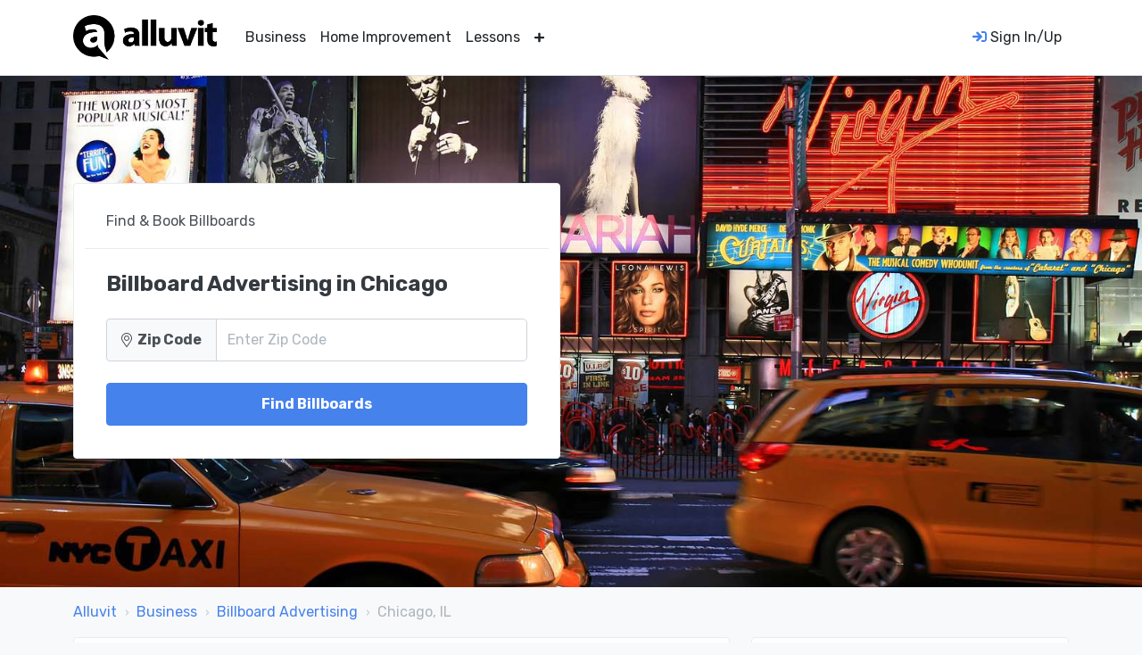

--- FILE ---
content_type: text/html; charset=UTF-8
request_url: https://www.alluvit.com/business/billboard-advertising/chicago-il.php
body_size: 7515
content:

<!doctype html>
<html lang="en">
    <head>
        <!-- Google Tag Manager -->
        <script type="f97d5257d1401fbb3138ae2b-text/javascript">(function(w,d,s,l,i){w[l]=w[l]||[];w[l].push({'gtm.start':
        new Date().getTime(),event:'gtm.js'});var f=d.getElementsByTagName(s)[0],
        j=d.createElement(s),dl=l!='dataLayer'?'&l='+l:'';j.async=true;j.src=
        'https://www.googletagmanager.com/gtm.js?id='+i+dl;f.parentNode.insertBefore(j,f);
        })(window,document,'script','dataLayer','GTM-5WMHRZDW');</script>
        <!-- End Google Tag Manager -->
        <meta charset="utf-8">
        <title>[RECOMMENDED] Billboard Advertising in Chicago, IL</title>
        <base href="https://www.alluvit.com/">
        <meta name="viewport" content="width=device-width, initial-scale=1.0, maximum-scale=1.0, user-scalable=no">
        <meta name="description" content="Why choose billboard advertising in Chicago? Here are the top reasons you should launch a billboard campaign and how much Chicago billboards cost.">
        <meta property="og:site_name" content="Alluvit" />
        <meta property="og:title" content="[RECOMMENDED] Billboard Advertising in Chicago, IL" />
        <meta property="og:type" content="article" />
        <meta property="og:description" content="Why choose billboard advertising in Chicago? Here are the top reasons you should launch a billboard campaign and how much Chicago billboards cost." />
        <meta property="og:url" content="https://www.alluvit.com/business/billboard-advertising/chicago-il.php" />
        <meta property="og:image" content="https://www.alluvit.com/images/billboard-advertising-bg.jpg" />
        <link href="https://fonts.googleapis.com/css?family=Rubik:400,700&display=swap" rel="stylesheet">
        <link href="assets/css/theme.css" rel="stylesheet" type="text/css" media="all" />
        <link href="assets/css/custom.css" rel="stylesheet" type="text/css" media="all" />
                <link rel="apple-touch-icon" sizes="120x120" href="favicon/apple-touch-icon.png">
        <link rel="icon" type="image/png" sizes="32x32" href="favicon/favicon-32x32.png">
        <link rel="icon" type="image/png" sizes="16x16" href="favicon/favicon-16x16.png">
        <link rel="manifest" href="favicon/site.webmanifest">
        <link rel="mask-icon" href="favicon/safari-pinned-tab.svg" color="#ffffff">
        <meta name="msapplication-TileColor" content="#da532c">
        <meta name="theme-color" content="#ffffff">
        <script src="https://kit.fontawesome.com/8c5a84e54d.js" crossorigin="anonymous" type="f97d5257d1401fbb3138ae2b-text/javascript"></script>
        <style>
            .dropdown:hover>.dropdown-menu {
            display: block;
            }
            .dropdown>.dropdown-toggle:active {
            pointer-events: none;
            }
        </style>
        <script type="application/ld+json">
        {
            "@context": "https://schema.org",
            "@type": "Organization",
            "url": "https://www.alluvit.com",
            "logo": "https://www.alluvit.com/images/alluvit_black.png"
        }
        </script>

    </head>
    <body>
        <noscript><iframe src="https://www.googletagmanager.com/ns.html?id=GTM-5WMHRZDW"
        height="0" width="0" style="display:none;visibility:hidden"></iframe></noscript>
        <div class="nav-container border-bottom">
            <div class="bg-white navbar-light" data-sticky="top">
                <div class="container">
                    <nav class="navbar navbar-expand-lg">
                        <a class="navbar-brand" href="https://www.alluvit.com">
                            <img alt="Alluvit Logo" src="images/alluvit_black.png" class="img-fluid" style="max-height:50px;"/>
                        </a>
                        <button class="navbar-toggler" type="button" data-toggle="collapse" data-target="#navbarNav" aria-controls="navbarNav" aria-expanded="false" aria-label="Toggle navigation">
                            <i class="fas fa-bars"></i>
                        </button>
                        <div class="collapse navbar-collapse justify-content-between" id="navbarNav">
                            <ul class="navbar-nav">
                                <li class="nav-item">
                                    <a href="business.php" class="nav-link text-dark">Business</a>
                                </li>
                                <li class="nav-item">
                                    <a href="home-improvement.php" class="nav-link text-dark">Home Improvement</a>
                                </li>
                                <li class="nav-item">
                                    <a href="sports.php" class="nav-link text-dark">Lessons</a>
                                </li>
                                <li class="nav-item dropdown">
                                    <a class="nav-link" href="#" id="navbarDropdown" role="button" data-toggle="dropdown" aria-haspopup="true" aria-expanded="false">
                                        <i class="fas fa-plus text-dark fa-xs"></i>
                                    </a>
                                    <div class="dropdown-menu" aria-labelledby="navbarDropdown">
                                        <a class="dropdown-item" href="technology.php">Equipment</a>
                                        <a class="dropdown-item" href="technology.php">Technology</a>
                                    </div>
                                </li>
                            </ul>
                            <ul class="navbar-nav">
                                <li class="nav-item">
                                    <a href="sign-in.php" class="nav-link text-dark"><i class="fas fa-sign-in text-primary"></i> Sign In/Up</a>
                                </li>
                            </ul>
                        </div>
                    </nav>
                </div>
            </div>
        </div>
        <div class="main-container">
            <script type="application/ld+json">
{
    "@context": "https://schema.org",
    "@type": "Article",
    "mainEntityOfPage": {
    "@type": "WebPage",
    "@id": "https://www.alluvit.com/business/billboard-advertising/chicago-il.php"
    },
    "headline": "Billboard Advertising in Chicago",
    "image": [
    "https://www.alluvit.com/images/billboard-advertising-bg.jpg"
    ],
    "datePublished": "2022-07-15 19:45:35",
    "dateModified": "2022-09-16 19:03:50",
    "author": {
    "@type": "Organization",
    "name": "Alluvit"
    },
    "publisher": {
    "@type": "Organization",
    "name": "Alluvit",
    "logo": {
        "@type": "ImageObject",
        "url": "https://www.alluvit.com/images/alluvit_black.png"
        }
    },
    "description": "Why choose billboard advertising in Chicago? Here are the top reasons you should launch a billboard campaign and how much Chicago billboards cost."
}
</script>
<script type="application/ld+json">
{
    "@context": "http://schema.org",
    "@type": "BreadcrumbList",
    "itemListElement": 
    [
        {
            "@type": "ListItem",
            "position": 1,
            "item": 
            {
                "@id": "https://www.alluvit.com",
                "name": "Alluvit"
            }
        },
        {
            "@type": "ListItem",
            "position": 2,
            "item": 
            {
                "@id": "https://www.alluvit.com/business.php",
                "name": "Business"
            }
        },
        {
            "@type": "ListItem",
            "position": 3,
            "item": 
            {
                "@id": "https://www.alluvit.com/business/billboard-advertising.php",
                "name": "Chicago, IL"
            }
        },
        {
            "@type": "ListItem",
            "position": 4,
            "item": 
            {
                "@id": "https://www.alluvit.com/business/billboard-advertising/chicago-il.php",
                "name": "Chicago, IL"
            }
        }    
    ]
}
</script>
<section class="space-lg">
    <img alt="Billboard Advertising in Chicago" src="images/billboard-advertising-bg.jpg" class="bg-image" />
    <div class="container">
        <div class="row">
            <div class="col-12 col-lg-6">
                <div class="card p-2">
                    <div class="card-header">
                        Find & Book Billboards
                    </div>
                    <div class="card-body">
                        <h1 class="h4 mb-1"><strong>Billboard Advertising in Chicago</strong></h1>
                        <p class="lead"></p>
                        <form action="inventory-locator/" method="POST">
                            <div class="input-group mb-3">
                                <div class="input-group-prepend">
                                    <span class="input-group-text bg-light" id="zip-code"><i class="fal fa-map-marker-alt mr-1"></i> <strong>Zip Code</strong></span>
                                </div>
                                <input type="number" name="zip_code" class="form-control form-control-lg" placeholder="Enter Zip Code" aria-label="Zip Code" aria-describedby="zip-code" required>
                            </div>
                            <button type="submit" class="btn btn-lg btn-primary btn-block"><strong>Find Billboards</strong></button>
                        </form>
                    </div>
                </div>
            </div>
        </div>
    </div>
</section><nav aria-label="breadcrumb" role="navigation">
    <div class="container">
        <div class="row justify-content-center">
            <div class="col">
                <ol class="breadcrumb">
                    <li class="breadcrumb-item"><a href="https://www.alluvit.com">Alluvit</a>
                    </li>
                    <li class="breadcrumb-item"><a href="business.php">Business</a></li>
                    <li class="breadcrumb-item"><a href="business/billboard-advertising.php">Billboard Advertising</a></li>
                    <li class="breadcrumb-item active">Chicago, IL</li>
                </ol>
            </div>
        </div>
    </div>
</nav>
<section class="mt-0 pt-0">
    <div class="container">
        <div class="row">
            <div class="col-lg-8">
                           
                <div class="card">
                    <div class="card-body">
                        <p>Billboard advertising in Chicago can offer your business a significant boost in local or national brand recognition. With billboards on major highways and high-traffic areas around the city, out-of-home (OOH) campaigns have proven time and again to have best in class ad-retention. With a population of roughly 8,675,980, Chicago provides a large number of billboards to reach your target audience with hyper-focused and Chicago specific ads. Advertise on Chicago billboards and start engaging your customers today.</p>
<p>For any campaign from recruitment to fundraising to brand marketing, billboards prove to be an effective method for reaching a wide audience.</p>
<h2>Why is Billboard Advertising in Chicago Effective?</h2>
<p>Because our collective screen time rises every day, it may be tempting to invest your ad budget exclusively in online channels. However, recent trends indicate that digital ad spends may not be as successful as they’re thought to be.</p>
<p>Billboard advertising in Chicago remains a sound strategy because it places your brand and message in the public eye in a way that’s impossible to ignore.</p>
<h3>Enables Geotargeted Campaigning in Chicago</h3>
<p>With prime billboard locations across Chicago, there are many spots to display your message. Your brand can get specific by securing a billboard that’s right along a major freeway, side street, or even a particular intersection.</p>
<p>Regional demographic data gives insight into what type of people may view your billboard. You have the opportunity to carefully consider the best area in or around Chicago to show your ad.</p>
<p>When you have access to information such as age, gender, and even socioeconomic class, you can develop an OOH campaign that appeals to and reaches your target audience.</p>
<h3>Displays Eye-Catching Graphics</h3>
<p>Posters, large-format static bulletins, and digital billboards are your canvas. A big one at that. Alongside location, ad design is key to an effective OOH campaign.</p>
<p>There are outdoor ad best practices that help ensure that your billboard in Chicago gets the recognition and engagement it deserves. Minimal words, colors that pop, and a clear call to action make for a successful artwork. After all, you only have a few seconds to create a lasting impression.</p>
<p>With this in mind, a seasoned graphic designer is a must. Many agencies offer in-house design free of charge. This takes the designing off your shoulders while allowing you to maintain creative control.</p>
<h2>How Do I Rent a Billboard in Chicago?</h2>
<p>The Chicago billboard rental process is simple. An experienced Outdoor Media specialist will streamline it from start to finish so you can get your campaign up and running as soon as you need it.</p>
<p>After sharing some details about your campaign goals, an OOH expert may send a custom proposal with potential placements including rental rates, availability, images, and exact location information. Once you nail down the best option for your campaign, the specialist will generate a contract, secure your board and coordinate with you on artwork. </p>
<p>When your campaign start date hits, your Chicago billboard will go live. It’s an efficient process that doesn’t require you to be an outdoor advertising whiz.</p>
<p>Billboard advertising in Chicago can be extremely worthwhile if done right. Want to learn more? Get in touch with a specialist to kickstart the rental process and amplify your brand.</p>
<h2>What to Expect With Billboard Advertising in Chicago</h2>
<p>As with any marketing or advertising campaign, billboard advertising in Chicago should involve careful consideration. You should know exactly what you’re getting into. No one wants to feel blindsided when it comes time to make a payment.</p>
<p>Billboard advertising in Chicago prices vary depending on a number of factors including, but not limited to:</p>
<ul>
<li>Impression count</li>
<li>Board size</li>
<li>Exact location</li> 
</ul>
<p>For example, a large format board along a major highway will likely have a higher rate than a poster-sized one located on a rural road. It's all about eyeballs.</p>

                    </div>
                </div>
                <div class="card">
    <div class="card-body">
        <h2>How Much Do Billboards Cost in Chicago?</h2>
        <p>Below are some average billboards in Chicago costs. These are based on all available inventory we have researched in the area, but for specific rates and availability contact a local sales rep who can help you setup a campaign.</p>
        <div class="table-responsive">
            <table class="table table-bordered">
                <caption><small>Note: Alluvit's rates listed above are estimates based on Chicago billboard availability & average pricing. 10' x 36' billboards in Chicago are not as likely to be offered in digital format. Most 10' x 22' billboards are static. Digital boards generally cost about 24.13% more per 4 weeks than static billboards.</small></caption>
                <thead>
                    <tr class="table-primary">
                        <th scope="col"><strong>Type</strong></th>
                        <th scope="col"><strong>Size</strong></th>
                        <th scope="col"><strong>Price Range</strong></th>
                    </tr>
                </thead>
                <tbody>
                    <tr>
                        <td>Digital Billboard</td>
                        <td>10' x 22'</td>
                        <td>$1,206.63 - $3,619.88</td>
                    </tr>
                    <tr>
                        <td>Static Billboard</td>
                        <td>10' x 22'</td>
                        <td>$965.30 - $2,895.90</td>
                    </tr>
                    <tr>
                        <td>Digital Billboard</td>
                        <td>10' x 36'</td>
                        <td>$1,809.94 - $4,223.19</td>
                    </tr>
                    <tr>
                        <td>Static Billboard</td>
                        <td>10' x 36'</td>
                        <td>$1,447.95 - $3,378.55</td>
                    </tr>
                    <tr>
                        <td>Digital Billboard</td>
                        <td>14' x 48'</td>
                        <td>$2,171.93 - $4,826.50</td>
                    </tr>
                    <tr>
                        <td>Static Billboard</td>
                        <td>14' x 48'</td>
                        <td>$1,930.60 - $3,861.20</td>
                    </tr>
                </tbody>
            </table>
        </div>
    </div>
</div>                <div class="card">
                    <div class="card-body">
                        <h3>Looking for a different city? Here are some nearby.</h3>
                        <div class="row">
                            <div class="col-12 col-sm-6 col-md-4">Bedford Park, IL</div><div class="col-12 col-sm-6 col-md-4"><a href="business/billboard-advertising/berwyn-il.php">Berwyn, IL</a></div><div class="col-12 col-sm-6 col-md-4">Bridgeview, IL</div><div class="col-12 col-sm-6 col-md-4">Broadview, IL</div><div class="col-12 col-sm-6 col-md-4">Brookfield, IL</div><div class="col-12 col-sm-6 col-md-4"><a href="business/billboard-advertising/burbank-il.php">Burbank, IL</a></div><div class="col-12 col-sm-6 col-md-4"><a href="business/billboard-advertising/cicero-il.php">Cicero, IL</a></div><div class="col-12 col-sm-6 col-md-4"><a href="business/billboard-advertising/elmwood-park-il.php">Elmwood Park, IL</a></div><div class="col-12 col-sm-6 col-md-4">Evergreen Park, IL</div><div class="col-12 col-sm-6 col-md-4">Forest Park, IL</div><div class="col-12 col-sm-6 col-md-4">Forest View, IL</div><div class="col-12 col-sm-6 col-md-4">Hometown, IL</div><div class="col-12 col-sm-6 col-md-4">Justice, IL</div><div class="col-12 col-sm-6 col-md-4">La Grange, IL</div><div class="col-12 col-sm-6 col-md-4">La Grange Park, IL</div><div class="col-12 col-sm-6 col-md-4">Lyons, IL</div><div class="col-12 col-sm-6 col-md-4"><a href="business/billboard-advertising/maywood-il.php">Maywood, IL</a></div><div class="col-12 col-sm-6 col-md-4">McCook, IL</div><div class="col-12 col-sm-6 col-md-4">North Riverside, IL</div><div class="col-12 col-sm-6 col-md-4"><a href="business/billboard-advertising/oak-lawn-il.php">Oak Lawn, IL</a></div><div class="col-12 col-sm-6 col-md-4"><a href="business/billboard-advertising/oak-park-il.php">Oak Park, IL</a></div><div class="col-12 col-sm-6 col-md-4">River Forest, IL</div><div class="col-12 col-sm-6 col-md-4">River Grove, IL</div><div class="col-12 col-sm-6 col-md-4">Riverside, IL</div><div class="col-12 col-sm-6 col-md-4">Stickney, IL</div><div class="col-12 col-sm-6 col-md-4">Summit, IL</div>                        </div>
                    </div>
                </div>
                                <div class="card">
                    <div class="card-body">
                        <h3>Other Chicago business topics.</h3>
                        <div class="row">
                                                        <div class="col-12 col-md-4">
                                <div class="card">
                                    <div class="card-body text-center">
                                        <i class="fas fa-receipt text-success fa-5x mb-3"></i>
                                        <h5 class="card-title"><a href="business/medical-billing-company/chicago-il.php">Medical Billing</a></h5>
                                    </div>
                                </div>
                            </div>
                                                    </div>
                    </div>
                </div>
                            </div>
            <div class="col-lg-4">
                <div class="card">
                    <div class="card-body text-center">
                        <a href="https://www.bbb.org/us/ca/huntingtn-bch/profile/comparative-shopping-service/alluvit-1126-1000057003/#sealclick" target="_blank" rel="nofollow">
                            <img src="https://seal-orangecounty.bbb.org/seals/black-seal-293-61-bbb-1000057003.png" style="border: 0;" alt="Alluvit BBB Business Review" />
                        </a>
                    </div>        
                </div>
                <div class="card">                    
                    <div class="card-header d-flex justify-content-between">
                        <div>
                            <span class="h6">Related Articles</span>
                        </div>
                        <a href="business">View all &rsaquo;</a>
                    </div>
                    <div class="card-body">
                        <ul class="list-unstyled list-spacing-sm">
                                                        <li>
                                <i class="icon-text-document text-muted mr-1"></i>
                                <a href="business/billboard-advertising/are-billboards-still-effective.php">Are Billboards Still Effective</a>
                            </li>
                                                        <li>
                                <i class="icon-text-document text-muted mr-1"></i>
                                <a href="business/billboard-advertising/digital-is-the-future-and-now-of-outdoor-advertising.php">Digital Is The Future And Now Of Outdoor Advertising</a>
                            </li>
                                                    </ul>
                    </div>
                </div>    
                                <div class="card">                    
                    <div class="card-header d-flex justify-content-between">
                        <div>
                            <span class="h6">Large Format Sign Printers in Chicago</span>
                        </div>
                    </div>
                    <div class="card-body">
                                            <h5>SIGNARAMA</h5>
                        <p>
                            1513 S State St<br />                            Chicago, IL 60605                        </p>
                        <ul class="list-unstyled">
                                                                                                            </ul>
                                            <h5>Special Events Management</h5>
                        <p>
                            2221 W 43rd St<br />                            Chicago, IL 60609                        </p>
                        <ul class="list-unstyled">
                                                                                                            </ul>
                                            <h5>Pdi Chicago LTD</h5>
                        <p>
                            2444 N Pulaski Rd<br />                            Chicago, IL 60639                        </p>
                        <ul class="list-unstyled">
                                                                                                            </ul>
                                            <h5>ASI Signage Innovations</h5>
                        <p>
                            2630 W Bradley Pl # C<br />                            Chicago, IL 60618                        </p>
                        <ul class="list-unstyled">
                                                                                                            </ul>
                                            <h5>New Tech Sign</h5>
                        <p>
                            2840 N Laramie Ave<br />                            Chicago, IL 60641                        </p>
                        <ul class="list-unstyled">
                                                                                                            </ul>
                                            <h5>Intersport</h5>
                        <p>
                            303 E Wacker Dr # 2200<br />                            Chicago, IL 60601                        </p>
                        <ul class="list-unstyled">
                                                                                                            </ul>
                                            <h5>George Lauterer Corp</h5>
                        <p>
                            310 S Racine Ave # 6n<br />                            Chicago, IL 60607                        </p>
                        <ul class="list-unstyled">
                                                                                                            </ul>
                                            <h5>Ad Specialty Answers</h5>
                        <p>
                            325 W Huron St # 712<br />                            Chicago, IL 60654                        </p>
                        <ul class="list-unstyled">
                                                                                                            </ul>
                                            <h5>John Manning Photography</h5>
                        <p>
                            332 S Michigan Ave # 10-M37<br />                            Chicago, IL 60604                        </p>
                        <ul class="list-unstyled">
                                                                                                            </ul>
                                            <h5>Stevens Exhibits & Displays</h5>
                        <p>
                            3900 S Union Ave<br />                            Chicago, IL 60609                        </p>
                        <ul class="list-unstyled">
                                                                                                            </ul>
                                            <h5>Alex Displays</h5>
                        <p>
                            401 N Leavitt St<br />                            Chicago, IL 60612                        </p>
                        <ul class="list-unstyled">
                                                                                                            </ul>
                                            <h5>Rapid Displays Inc</h5>
                        <p>
                            4300 W 47th St<br />                            Chicago, IL 60632                        </p>
                        <ul class="list-unstyled">
                                                                                                            </ul>
                                            <h5>Alphagraphics</h5>
                        <p>
                            444 N Michigan Ave # 1200<br />                            Chicago, IL 60611                        </p>
                        <ul class="list-unstyled">
                                                                                                            </ul>
                                            <h5>Gabel & Schubert Inc</h5>
                        <p>
                            4500 N Ravenswood Ave<br />                            Chicago, IL 60640                        </p>
                        <ul class="list-unstyled">
                                                                                                            </ul>
                                            <h5>American Nameplate Co</h5>
                        <p>
                            4501 S Kildare Ave<br />                            Chicago, IL 60632                        </p>
                        <ul class="list-unstyled">
                                                                                                            </ul>
                                            <h5>T-G Ad Svc Inc</h5>
                        <p>
                            4535 W Fullerton Ave<br />                            Chicago, IL 60639                        </p>
                        <ul class="list-unstyled">
                                                                                                            </ul>
                                            <h5>Golden Incentives</h5>
                        <p>
                            456 N Sangamon St<br />                            Chicago, IL 60642                        </p>
                        <ul class="list-unstyled">
                                                                                                            </ul>
                                            <h5>Circle Creations</h5>
                        <p>
                            4600 W 72nd St # 1<br />                            Chicago, IL 60629                        </p>
                        <ul class="list-unstyled">
                                                                                                            </ul>
                                            <h5>Poison Pencil</h5>
                        <p>
                            505 N LA Salle Dr # 450<br />                            Chicago, IL 60654                        </p>
                        <ul class="list-unstyled">
                                                                                                            </ul>
                                            <h5>Ultimate Signs</h5>
                        <p>
                            5511 W Pensacola Ave<br />                            Chicago, IL 60641                        </p>
                        <ul class="list-unstyled">
                                                                                                            </ul>
                                    </div>
                            </div>
        </div>
    </div>
</section>                     <footer class="bg-gray text-light footer-short pt-4">
                <div class="container">
                    <div class="row mb-2">
                        <div class="col-12 text-center">
                            <img alt="Alluvit Logo - White" src="images/alluvit-logo-white.png" class="mb-2" style="max-width:100px;"/>
                            <div>
                                <p class="text-muted mb-1">
                                    Copyright &copy; 2026 Alluvit | <a href="terms-of-service.php" class="text-muted">Terms of Service</a> | <a href="privacy-policy.php" class="text-muted">Privacy Policy</a>
                                </p>
                                <p><a href="about-alluvit.php" class="text-light">About Us</a></p>
                                <small>Made with <i class="fas fa-coffee"></i> in CA</small>
                            </div>
                        </div>
                    </div>
                </div>
            </footer>
        </div>
        <script type="f97d5257d1401fbb3138ae2b-text/javascript" src="assets/js/jquery.min.js"></script>
        <script type="f97d5257d1401fbb3138ae2b-text/javascript" src="assets/js/bootstrap.js"></script>
        <script type="f97d5257d1401fbb3138ae2b-text/javascript" src="assets/js/theme.js"></script>
        <script type="f97d5257d1401fbb3138ae2b-text/javascript">
        $(document).ready(function() {
            $("input[name$='TravelOption']").click(function() {
                var test = $(this).val();

                $("div.desc").hide();
                $("#" + test).show();
            });
        });
        </script>
        <script type="f97d5257d1401fbb3138ae2b-text/javascript">
        $(document).ready(function(){
          $("#myInput").on("keyup", function() {
            var value = $(this).val().toLowerCase();
            $("#myTable tr").filter(function() {
              $(this).toggle($(this).text().toLowerCase().indexOf(value) > -1)
            });
          });
        });
        </script>
        <script type="f97d5257d1401fbb3138ae2b-text/javascript">
        (function($){
            function processSignUp( e ){
                $.ajax({
                url: 'insert/insert-company-sign-up.php',
                dataType: 'HTML',
                method: 'post',
                contentType: 'application/x-www-form-urlencoded',
                data: $(this).serialize(),
                success: function( data, textStatus, jQxhr ){
                  $('#sign-up-form-response message').html( data );
                },
                error: function( jqXhr, textStatus, errorThrown ){
                  console.log( errorThrown );
                }
                });
                document.getElementById("company-sign-up-form").reset();
                e.preventDefault();
            }
            $('#company-sign-up-form').submit( processSignUp );
            })(jQuery);
        </script>
        <script type="f97d5257d1401fbb3138ae2b-text/javascript">
        document.addEventListener("DOMContentLoaded",
            function() {
                var div, n,
                    v = document.getElementsByClassName("youtube-player");
                for (n = 0; n < v.length; n++) {
                    div = document.createElement("div");
                    div.setAttribute("data-id", v[n].dataset.id);
                    div.innerHTML = labnolThumb(v[n].dataset.id);
                    div.onclick = labnolIframe;
                    v[n].appendChild(div);
                }
            });

        function labnolThumb(id) {
            var thumb = '<img src="https://i.ytimg.com/vi/ID/hqdefault.jpg">',
                play = '<div class="play"></div>';
            return thumb.replace("ID", id) + play;
        }

        function labnolIframe() {
            var iframe = document.createElement("iframe");
            var embed = "https://www.youtube.com/embed/ID?autoplay=1&amp;mute=1amp;rel=0&amp;modestbranding=1&amp;color=white";
            iframe.setAttribute("src", embed.replace("ID", this.dataset.id));
            iframe.setAttribute("frameborder", "0");
            iframe.setAttribute("allowfullscreen", "1");
            this.parentNode.replaceChild(iframe, this);
        }

        </script>
    <script src="/cdn-cgi/scripts/7d0fa10a/cloudflare-static/rocket-loader.min.js" data-cf-settings="f97d5257d1401fbb3138ae2b-|49" defer></script></body>
</html>
